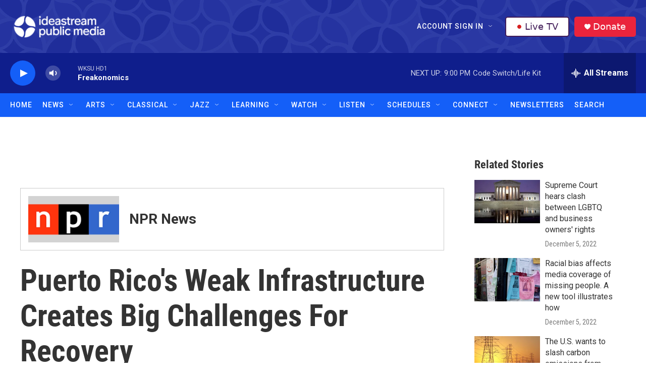

--- FILE ---
content_type: text/html; charset=utf-8
request_url: https://www.google.com/recaptcha/api2/aframe
body_size: 181
content:
<!DOCTYPE HTML><html><head><meta http-equiv="content-type" content="text/html; charset=UTF-8"></head><body><script nonce="I15ZdS_ZSrqp1c97dtsi-A">/** Anti-fraud and anti-abuse applications only. See google.com/recaptcha */ try{var clients={'sodar':'https://pagead2.googlesyndication.com/pagead/sodar?'};window.addEventListener("message",function(a){try{if(a.source===window.parent){var b=JSON.parse(a.data);var c=clients[b['id']];if(c){var d=document.createElement('img');d.src=c+b['params']+'&rc='+(localStorage.getItem("rc::a")?sessionStorage.getItem("rc::b"):"");window.document.body.appendChild(d);sessionStorage.setItem("rc::e",parseInt(sessionStorage.getItem("rc::e")||0)+1);localStorage.setItem("rc::h",'1763949344584');}}}catch(b){}});window.parent.postMessage("_grecaptcha_ready", "*");}catch(b){}</script></body></html>

--- FILE ---
content_type: text/css
request_url: https://tags.srv.stackadapt.com/sa.css
body_size: -11
content:
:root {
    --sa-uid: '0-e5b8982b-5a65-5036-400d-bd82b008d754';
}